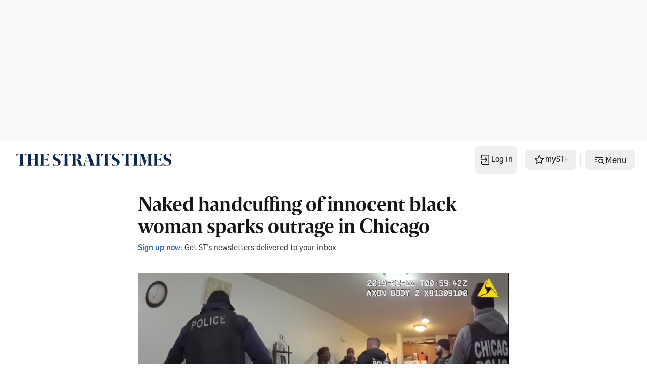

--- FILE ---
content_type: application/javascript; charset=utf-8
request_url: https://fundingchoicesmessages.google.com/f/AGSKWxVlnSkwZXLJ-p2ayj7Ixi9zyG10d0clrG_WJfDh-CkTfDO-Nnx8h6yVY4zjx2utYGhz-v1HimvG4APsB_Qjx8TNg1DiFOxjXbsNneveXF4tsJIZ7ijN4HXNisDup5r9FkGtu77PF0wQEPYy7g58RGHFMKN4wec18A05nznrxNfJgUN00pc6MrJciy_c/_/rcom-ads._720x90_/js/youmuffpu.js.sponsorads./ad_note.
body_size: -1288
content:
window['b3111284-4d0c-4ecd-9396-c90520f65c3b'] = true;